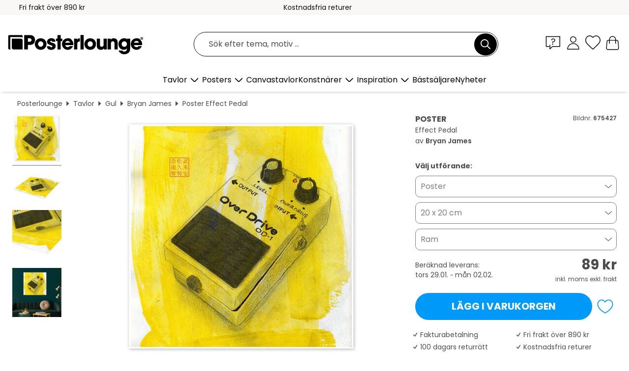

--- FILE ---
content_type: text/html; charset=utf-8
request_url: https://www.posterlounge.se/controller/shop/product/ajax/productarticle.php?i_pid=675427&s_action=images&i_paid=19446&i_paaid=0
body_size: 242
content:
{"id":"productarticle","status":true,"errorCount":0,"errors":[],"results":{"images":[{"url":"https:\/\/media.posterlounge.com\/img\/products\/680000\/675427\/675427_poster_l.jpg","path":"img\/products\/680000\/675427\/675427_poster_l.jpg","title":"Effect Pedal","width":500,"height":500,"sort":1,"thumb":{"url":"https:\/\/media.posterlounge.com\/img\/products\/680000\/675427\/675427_poster.jpg","path":"img\/products\/680000\/675427\/675427_poster.jpg","title":"Effect Pedal","width":270,"height":270,"sort":0},"large":{"url":"https:\/\/media.posterlounge.com\/img\/products\/680000\/675427\/675427_poster_l.jpg","path":"img\/products\/680000\/675427\/675427_poster_l.jpg","title":"Effect Pedal","width":500,"height":500,"sort":0},"zoom":{"url":"https:\/\/media.posterlounge.com\/img\/products\/680000\/675427\/675427_poster.jpg","path":"img\/products\/680000\/675427\/675427_poster.jpg","title":"Effect Pedal","width":2000,"height":2000,"sort":0},"html":"<li class=\"pdv-productZoomThumbnailWrapper\">\n  <a href=\"https:\/\/media.posterlounge.com\/img\/products\/680000\/675427\/675427_poster.jpg\" class=\"pdv-productImage-link\" title=\"Effect Pedal\" target=\"_blank\" data-width=\"2000\" data-height=\"2000\" data-image=\"https:\/\/media.posterlounge.com\/img\/products\/680000\/675427\/675427_poster_l.jpg\" data-zoom-id=\"pdv-productZoomImage\">\n    <img src=\"https:\/\/media.posterlounge.com\/img\/products\/680000\/675427\/675427_poster.jpg\" width=\"270\" height=\"270\" alt=\"Effect Pedal\" title=\"Effect Pedal\" class=\"pdv-productZoomImageThumbnail\" lazyload \/>\n  <\/a>\n<\/li>\n"},{"url":"https:\/\/media.posterlounge.com\/img\/products\/680000\/675427\/675427_poster_pds_l.jpg","path":"img\/products\/680000\/675427\/675427_poster_pds_l.jpg","title":"Effect Pedal","width":500,"height":300,"sort":2,"thumb":{"url":"https:\/\/media.posterlounge.com\/img\/products\/680000\/675427\/675427_poster_pds.jpg","path":"img\/products\/680000\/675427\/675427_poster_pds.jpg","title":"Effect Pedal","width":270,"height":162,"sort":0},"large":{"url":"https:\/\/media.posterlounge.com\/img\/products\/680000\/675427\/675427_poster_pds_l.jpg","path":"img\/products\/680000\/675427\/675427_poster_pds_l.jpg","title":"Effect Pedal","width":500,"height":300,"sort":0},"zoom":{"url":"https:\/\/media.posterlounge.com\/img\/products\/680000\/675427\/675427_poster_pds.jpg","path":"img\/products\/680000\/675427\/675427_poster_pds.jpg","title":"Effect Pedal","width":2000,"height":1200,"sort":0},"html":"<li class=\"pdv-productZoomThumbnailWrapper\">\n  <a href=\"https:\/\/media.posterlounge.com\/img\/products\/680000\/675427\/675427_poster_pds.jpg\" class=\"pdv-productImage-link\" title=\"Effect Pedal\" target=\"_blank\" data-width=\"2000\" data-height=\"1200\" data-image=\"https:\/\/media.posterlounge.com\/img\/products\/680000\/675427\/675427_poster_pds_l.jpg\" data-zoom-id=\"pdv-productZoomImage\">\n    <img src=\"https:\/\/media.posterlounge.com\/img\/products\/680000\/675427\/675427_poster_pds.jpg\" width=\"270\" height=\"162\" alt=\"Effect Pedal\" title=\"Effect Pedal\" class=\"pdv-productZoomImageThumbnail\" lazyload \/>\n  <\/a>\n<\/li>\n"},{"url":"https:\/\/media.posterlounge.com\/img\/products\/680000\/675427\/675427_poster_empCorner_l.jpg","path":"img\/products\/680000\/675427\/675427_poster_empCorner_l.jpg","title":"Effect Pedal","width":500,"height":500,"sort":4,"thumb":{"url":"https:\/\/media.posterlounge.com\/img\/products\/680000\/675427\/675427_poster_empCorner.jpg","path":"img\/products\/680000\/675427\/675427_poster_empCorner.jpg","title":"Effect Pedal","width":270,"height":270,"sort":0},"large":{"url":"https:\/\/media.posterlounge.com\/img\/products\/680000\/675427\/675427_poster_empCorner_l.jpg","path":"img\/products\/680000\/675427\/675427_poster_empCorner_l.jpg","title":"Effect Pedal","width":500,"height":500,"sort":0},"zoom":{"url":"https:\/\/media.posterlounge.com\/img\/products\/680000\/675427\/675427_poster_empCorner.jpg","path":"img\/products\/680000\/675427\/675427_poster_empCorner.jpg","title":"Effect Pedal","width":1000,"height":1000,"sort":0},"html":"<li class=\"pdv-productZoomThumbnailWrapper\">\n  <a href=\"https:\/\/media.posterlounge.com\/img\/products\/680000\/675427\/675427_poster_empCorner.jpg\" class=\"pdv-productImage-link\" title=\"Effect Pedal\" target=\"_blank\" data-width=\"1000\" data-height=\"1000\" data-image=\"https:\/\/media.posterlounge.com\/img\/products\/680000\/675427\/675427_poster_empCorner_l.jpg\" data-zoom-id=\"pdv-productZoomImage\">\n    <img src=\"https:\/\/media.posterlounge.com\/img\/products\/680000\/675427\/675427_poster_empCorner.jpg\" width=\"270\" height=\"270\" alt=\"Effect Pedal\" title=\"Effect Pedal\" class=\"pdv-productZoomImageThumbnail\" lazyload \/>\n  <\/a>\n<\/li>\n"},{"url":"https:\/\/media.posterlounge.com\/img\/products\/680000\/675427\/675427_poster_room_yellow_l.jpg","path":"img\/products\/680000\/675427\/675427_poster_room_yellow_l.jpg","title":"Effect Pedal","width":500,"height":500,"sort":5,"thumb":{"url":"https:\/\/media.posterlounge.com\/img\/products\/680000\/675427\/675427_poster_room_yellow.jpg","path":"img\/products\/680000\/675427\/675427_poster_room_yellow.jpg","title":"Effect Pedal","width":270,"height":270,"sort":0},"large":{"url":"https:\/\/media.posterlounge.com\/img\/products\/680000\/675427\/675427_poster_room_yellow_l.jpg","path":"img\/products\/680000\/675427\/675427_poster_room_yellow_l.jpg","title":"Effect Pedal","width":500,"height":500,"sort":0},"zoom":{"url":"https:\/\/media.posterlounge.com\/img\/products\/680000\/675427\/675427_poster_room_yellow.jpg","path":"img\/products\/680000\/675427\/675427_poster_room_yellow.jpg","title":"Effect Pedal","width":2000,"height":2000,"sort":0},"html":"<li class=\"pdv-productZoomThumbnailWrapper\">\n  <a href=\"https:\/\/media.posterlounge.com\/img\/products\/680000\/675427\/675427_poster_room_yellow.jpg\" class=\"pdv-productImage-link\" title=\"Effect Pedal\" target=\"_blank\" data-width=\"2000\" data-height=\"2000\" data-image=\"https:\/\/media.posterlounge.com\/img\/products\/680000\/675427\/675427_poster_room_yellow_l.jpg\" data-zoom-id=\"pdv-productZoomImage\">\n    <img src=\"https:\/\/media.posterlounge.com\/img\/products\/680000\/675427\/675427_poster_room_yellow.jpg\" width=\"270\" height=\"270\" alt=\"Effect Pedal\" title=\"Effect Pedal\" class=\"pdv-productZoomImageThumbnail\" lazyload \/>\n  <\/a>\n<\/li>\n"}]}}